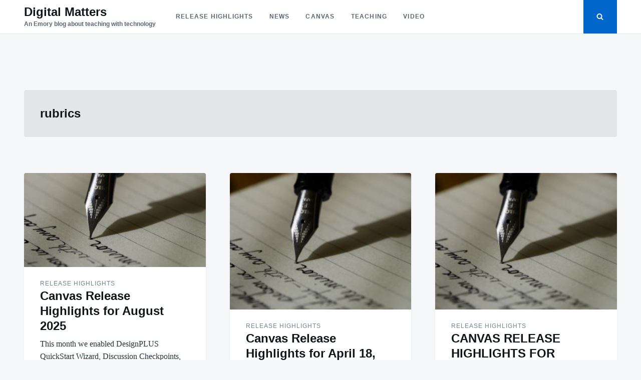

--- FILE ---
content_type: text/html; charset=UTF-8
request_url: https://scholarblogs.emory.edu/digitalmatters/tag/rubrics
body_size: 10543
content:
<!doctype html>
<html class="no-js" lang="en-US">
<head>
	<meta charset="UTF-8">
	<meta name="viewport" content="width=device-width, initial-scale=1">
	<link rel="profile" href="http://gmpg.org/xfn/11">

	<title>rubrics &#8211; Digital Matters</title>
<meta name='robots' content='max-image-preview:large' />
<link rel="alternate" type="application/rss+xml" title="Digital Matters &raquo; Feed" href="https://scholarblogs.emory.edu/digitalmatters/feed" />
<link rel="alternate" type="application/rss+xml" title="Digital Matters &raquo; Comments Feed" href="https://scholarblogs.emory.edu/digitalmatters/comments/feed" />
<link rel="alternate" type="application/rss+xml" title="Digital Matters &raquo; rubrics Tag Feed" href="https://scholarblogs.emory.edu/digitalmatters/tag/rubrics/feed" />
<style id='wp-img-auto-sizes-contain-inline-css' type='text/css'>
img:is([sizes=auto i],[sizes^="auto," i]){contain-intrinsic-size:3000px 1500px}
/*# sourceURL=wp-img-auto-sizes-contain-inline-css */
</style>
<style id='wp-emoji-styles-inline-css' type='text/css'>

	img.wp-smiley, img.emoji {
		display: inline !important;
		border: none !important;
		box-shadow: none !important;
		height: 1em !important;
		width: 1em !important;
		margin: 0 0.07em !important;
		vertical-align: -0.1em !important;
		background: none !important;
		padding: 0 !important;
	}
/*# sourceURL=wp-emoji-styles-inline-css */
</style>
<style id='wp-block-library-inline-css' type='text/css'>
:root{--wp-block-synced-color:#7a00df;--wp-block-synced-color--rgb:122,0,223;--wp-bound-block-color:var(--wp-block-synced-color);--wp-editor-canvas-background:#ddd;--wp-admin-theme-color:#007cba;--wp-admin-theme-color--rgb:0,124,186;--wp-admin-theme-color-darker-10:#006ba1;--wp-admin-theme-color-darker-10--rgb:0,107,160.5;--wp-admin-theme-color-darker-20:#005a87;--wp-admin-theme-color-darker-20--rgb:0,90,135;--wp-admin-border-width-focus:2px}@media (min-resolution:192dpi){:root{--wp-admin-border-width-focus:1.5px}}.wp-element-button{cursor:pointer}:root .has-very-light-gray-background-color{background-color:#eee}:root .has-very-dark-gray-background-color{background-color:#313131}:root .has-very-light-gray-color{color:#eee}:root .has-very-dark-gray-color{color:#313131}:root .has-vivid-green-cyan-to-vivid-cyan-blue-gradient-background{background:linear-gradient(135deg,#00d084,#0693e3)}:root .has-purple-crush-gradient-background{background:linear-gradient(135deg,#34e2e4,#4721fb 50%,#ab1dfe)}:root .has-hazy-dawn-gradient-background{background:linear-gradient(135deg,#faaca8,#dad0ec)}:root .has-subdued-olive-gradient-background{background:linear-gradient(135deg,#fafae1,#67a671)}:root .has-atomic-cream-gradient-background{background:linear-gradient(135deg,#fdd79a,#004a59)}:root .has-nightshade-gradient-background{background:linear-gradient(135deg,#330968,#31cdcf)}:root .has-midnight-gradient-background{background:linear-gradient(135deg,#020381,#2874fc)}:root{--wp--preset--font-size--normal:16px;--wp--preset--font-size--huge:42px}.has-regular-font-size{font-size:1em}.has-larger-font-size{font-size:2.625em}.has-normal-font-size{font-size:var(--wp--preset--font-size--normal)}.has-huge-font-size{font-size:var(--wp--preset--font-size--huge)}.has-text-align-center{text-align:center}.has-text-align-left{text-align:left}.has-text-align-right{text-align:right}.has-fit-text{white-space:nowrap!important}#end-resizable-editor-section{display:none}.aligncenter{clear:both}.items-justified-left{justify-content:flex-start}.items-justified-center{justify-content:center}.items-justified-right{justify-content:flex-end}.items-justified-space-between{justify-content:space-between}.screen-reader-text{border:0;clip-path:inset(50%);height:1px;margin:-1px;overflow:hidden;padding:0;position:absolute;width:1px;word-wrap:normal!important}.screen-reader-text:focus{background-color:#ddd;clip-path:none;color:#444;display:block;font-size:1em;height:auto;left:5px;line-height:normal;padding:15px 23px 14px;text-decoration:none;top:5px;width:auto;z-index:100000}html :where(.has-border-color){border-style:solid}html :where([style*=border-top-color]){border-top-style:solid}html :where([style*=border-right-color]){border-right-style:solid}html :where([style*=border-bottom-color]){border-bottom-style:solid}html :where([style*=border-left-color]){border-left-style:solid}html :where([style*=border-width]){border-style:solid}html :where([style*=border-top-width]){border-top-style:solid}html :where([style*=border-right-width]){border-right-style:solid}html :where([style*=border-bottom-width]){border-bottom-style:solid}html :where([style*=border-left-width]){border-left-style:solid}html :where(img[class*=wp-image-]){height:auto;max-width:100%}:where(figure){margin:0 0 1em}html :where(.is-position-sticky){--wp-admin--admin-bar--position-offset:var(--wp-admin--admin-bar--height,0px)}@media screen and (max-width:600px){html :where(.is-position-sticky){--wp-admin--admin-bar--position-offset:0px}}

/*# sourceURL=wp-block-library-inline-css */
</style><style id='wp-block-categories-inline-css' type='text/css'>
.wp-block-categories{box-sizing:border-box}.wp-block-categories.alignleft{margin-right:2em}.wp-block-categories.alignright{margin-left:2em}.wp-block-categories.wp-block-categories-dropdown.aligncenter{text-align:center}.wp-block-categories .wp-block-categories__label{display:block;width:100%}
/*# sourceURL=https://scholarblogs.emory.edu/digitalmatters/wp-includes/blocks/categories/style.min.css */
</style>
<style id='global-styles-inline-css' type='text/css'>
:root{--wp--preset--aspect-ratio--square: 1;--wp--preset--aspect-ratio--4-3: 4/3;--wp--preset--aspect-ratio--3-4: 3/4;--wp--preset--aspect-ratio--3-2: 3/2;--wp--preset--aspect-ratio--2-3: 2/3;--wp--preset--aspect-ratio--16-9: 16/9;--wp--preset--aspect-ratio--9-16: 9/16;--wp--preset--color--black: #000000;--wp--preset--color--cyan-bluish-gray: #abb8c3;--wp--preset--color--white: #ffffff;--wp--preset--color--pale-pink: #f78da7;--wp--preset--color--vivid-red: #cf2e2e;--wp--preset--color--luminous-vivid-orange: #ff6900;--wp--preset--color--luminous-vivid-amber: #fcb900;--wp--preset--color--light-green-cyan: #7bdcb5;--wp--preset--color--vivid-green-cyan: #00d084;--wp--preset--color--pale-cyan-blue: #8ed1fc;--wp--preset--color--vivid-cyan-blue: #0693e3;--wp--preset--color--vivid-purple: #9b51e0;--wp--preset--gradient--vivid-cyan-blue-to-vivid-purple: linear-gradient(135deg,rgb(6,147,227) 0%,rgb(155,81,224) 100%);--wp--preset--gradient--light-green-cyan-to-vivid-green-cyan: linear-gradient(135deg,rgb(122,220,180) 0%,rgb(0,208,130) 100%);--wp--preset--gradient--luminous-vivid-amber-to-luminous-vivid-orange: linear-gradient(135deg,rgb(252,185,0) 0%,rgb(255,105,0) 100%);--wp--preset--gradient--luminous-vivid-orange-to-vivid-red: linear-gradient(135deg,rgb(255,105,0) 0%,rgb(207,46,46) 100%);--wp--preset--gradient--very-light-gray-to-cyan-bluish-gray: linear-gradient(135deg,rgb(238,238,238) 0%,rgb(169,184,195) 100%);--wp--preset--gradient--cool-to-warm-spectrum: linear-gradient(135deg,rgb(74,234,220) 0%,rgb(151,120,209) 20%,rgb(207,42,186) 40%,rgb(238,44,130) 60%,rgb(251,105,98) 80%,rgb(254,248,76) 100%);--wp--preset--gradient--blush-light-purple: linear-gradient(135deg,rgb(255,206,236) 0%,rgb(152,150,240) 100%);--wp--preset--gradient--blush-bordeaux: linear-gradient(135deg,rgb(254,205,165) 0%,rgb(254,45,45) 50%,rgb(107,0,62) 100%);--wp--preset--gradient--luminous-dusk: linear-gradient(135deg,rgb(255,203,112) 0%,rgb(199,81,192) 50%,rgb(65,88,208) 100%);--wp--preset--gradient--pale-ocean: linear-gradient(135deg,rgb(255,245,203) 0%,rgb(182,227,212) 50%,rgb(51,167,181) 100%);--wp--preset--gradient--electric-grass: linear-gradient(135deg,rgb(202,248,128) 0%,rgb(113,206,126) 100%);--wp--preset--gradient--midnight: linear-gradient(135deg,rgb(2,3,129) 0%,rgb(40,116,252) 100%);--wp--preset--font-size--small: 13px;--wp--preset--font-size--medium: 20px;--wp--preset--font-size--large: 36px;--wp--preset--font-size--x-large: 42px;--wp--preset--spacing--20: 0.44rem;--wp--preset--spacing--30: 0.67rem;--wp--preset--spacing--40: 1rem;--wp--preset--spacing--50: 1.5rem;--wp--preset--spacing--60: 2.25rem;--wp--preset--spacing--70: 3.38rem;--wp--preset--spacing--80: 5.06rem;--wp--preset--shadow--natural: 6px 6px 9px rgba(0, 0, 0, 0.2);--wp--preset--shadow--deep: 12px 12px 50px rgba(0, 0, 0, 0.4);--wp--preset--shadow--sharp: 6px 6px 0px rgba(0, 0, 0, 0.2);--wp--preset--shadow--outlined: 6px 6px 0px -3px rgb(255, 255, 255), 6px 6px rgb(0, 0, 0);--wp--preset--shadow--crisp: 6px 6px 0px rgb(0, 0, 0);}:where(.is-layout-flex){gap: 0.5em;}:where(.is-layout-grid){gap: 0.5em;}body .is-layout-flex{display: flex;}.is-layout-flex{flex-wrap: wrap;align-items: center;}.is-layout-flex > :is(*, div){margin: 0;}body .is-layout-grid{display: grid;}.is-layout-grid > :is(*, div){margin: 0;}:where(.wp-block-columns.is-layout-flex){gap: 2em;}:where(.wp-block-columns.is-layout-grid){gap: 2em;}:where(.wp-block-post-template.is-layout-flex){gap: 1.25em;}:where(.wp-block-post-template.is-layout-grid){gap: 1.25em;}.has-black-color{color: var(--wp--preset--color--black) !important;}.has-cyan-bluish-gray-color{color: var(--wp--preset--color--cyan-bluish-gray) !important;}.has-white-color{color: var(--wp--preset--color--white) !important;}.has-pale-pink-color{color: var(--wp--preset--color--pale-pink) !important;}.has-vivid-red-color{color: var(--wp--preset--color--vivid-red) !important;}.has-luminous-vivid-orange-color{color: var(--wp--preset--color--luminous-vivid-orange) !important;}.has-luminous-vivid-amber-color{color: var(--wp--preset--color--luminous-vivid-amber) !important;}.has-light-green-cyan-color{color: var(--wp--preset--color--light-green-cyan) !important;}.has-vivid-green-cyan-color{color: var(--wp--preset--color--vivid-green-cyan) !important;}.has-pale-cyan-blue-color{color: var(--wp--preset--color--pale-cyan-blue) !important;}.has-vivid-cyan-blue-color{color: var(--wp--preset--color--vivid-cyan-blue) !important;}.has-vivid-purple-color{color: var(--wp--preset--color--vivid-purple) !important;}.has-black-background-color{background-color: var(--wp--preset--color--black) !important;}.has-cyan-bluish-gray-background-color{background-color: var(--wp--preset--color--cyan-bluish-gray) !important;}.has-white-background-color{background-color: var(--wp--preset--color--white) !important;}.has-pale-pink-background-color{background-color: var(--wp--preset--color--pale-pink) !important;}.has-vivid-red-background-color{background-color: var(--wp--preset--color--vivid-red) !important;}.has-luminous-vivid-orange-background-color{background-color: var(--wp--preset--color--luminous-vivid-orange) !important;}.has-luminous-vivid-amber-background-color{background-color: var(--wp--preset--color--luminous-vivid-amber) !important;}.has-light-green-cyan-background-color{background-color: var(--wp--preset--color--light-green-cyan) !important;}.has-vivid-green-cyan-background-color{background-color: var(--wp--preset--color--vivid-green-cyan) !important;}.has-pale-cyan-blue-background-color{background-color: var(--wp--preset--color--pale-cyan-blue) !important;}.has-vivid-cyan-blue-background-color{background-color: var(--wp--preset--color--vivid-cyan-blue) !important;}.has-vivid-purple-background-color{background-color: var(--wp--preset--color--vivid-purple) !important;}.has-black-border-color{border-color: var(--wp--preset--color--black) !important;}.has-cyan-bluish-gray-border-color{border-color: var(--wp--preset--color--cyan-bluish-gray) !important;}.has-white-border-color{border-color: var(--wp--preset--color--white) !important;}.has-pale-pink-border-color{border-color: var(--wp--preset--color--pale-pink) !important;}.has-vivid-red-border-color{border-color: var(--wp--preset--color--vivid-red) !important;}.has-luminous-vivid-orange-border-color{border-color: var(--wp--preset--color--luminous-vivid-orange) !important;}.has-luminous-vivid-amber-border-color{border-color: var(--wp--preset--color--luminous-vivid-amber) !important;}.has-light-green-cyan-border-color{border-color: var(--wp--preset--color--light-green-cyan) !important;}.has-vivid-green-cyan-border-color{border-color: var(--wp--preset--color--vivid-green-cyan) !important;}.has-pale-cyan-blue-border-color{border-color: var(--wp--preset--color--pale-cyan-blue) !important;}.has-vivid-cyan-blue-border-color{border-color: var(--wp--preset--color--vivid-cyan-blue) !important;}.has-vivid-purple-border-color{border-color: var(--wp--preset--color--vivid-purple) !important;}.has-vivid-cyan-blue-to-vivid-purple-gradient-background{background: var(--wp--preset--gradient--vivid-cyan-blue-to-vivid-purple) !important;}.has-light-green-cyan-to-vivid-green-cyan-gradient-background{background: var(--wp--preset--gradient--light-green-cyan-to-vivid-green-cyan) !important;}.has-luminous-vivid-amber-to-luminous-vivid-orange-gradient-background{background: var(--wp--preset--gradient--luminous-vivid-amber-to-luminous-vivid-orange) !important;}.has-luminous-vivid-orange-to-vivid-red-gradient-background{background: var(--wp--preset--gradient--luminous-vivid-orange-to-vivid-red) !important;}.has-very-light-gray-to-cyan-bluish-gray-gradient-background{background: var(--wp--preset--gradient--very-light-gray-to-cyan-bluish-gray) !important;}.has-cool-to-warm-spectrum-gradient-background{background: var(--wp--preset--gradient--cool-to-warm-spectrum) !important;}.has-blush-light-purple-gradient-background{background: var(--wp--preset--gradient--blush-light-purple) !important;}.has-blush-bordeaux-gradient-background{background: var(--wp--preset--gradient--blush-bordeaux) !important;}.has-luminous-dusk-gradient-background{background: var(--wp--preset--gradient--luminous-dusk) !important;}.has-pale-ocean-gradient-background{background: var(--wp--preset--gradient--pale-ocean) !important;}.has-electric-grass-gradient-background{background: var(--wp--preset--gradient--electric-grass) !important;}.has-midnight-gradient-background{background: var(--wp--preset--gradient--midnight) !important;}.has-small-font-size{font-size: var(--wp--preset--font-size--small) !important;}.has-medium-font-size{font-size: var(--wp--preset--font-size--medium) !important;}.has-large-font-size{font-size: var(--wp--preset--font-size--large) !important;}.has-x-large-font-size{font-size: var(--wp--preset--font-size--x-large) !important;}
/*# sourceURL=global-styles-inline-css */
</style>

<style id='classic-theme-styles-inline-css' type='text/css'>
/*! This file is auto-generated */
.wp-block-button__link{color:#fff;background-color:#32373c;border-radius:9999px;box-shadow:none;text-decoration:none;padding:calc(.667em + 2px) calc(1.333em + 2px);font-size:1.125em}.wp-block-file__button{background:#32373c;color:#fff;text-decoration:none}
/*# sourceURL=/wp-includes/css/classic-themes.min.css */
</style>
<link rel='stylesheet' id='cryptx-styles-css' href='https://scholarblogs.emory.edu/digitalmatters/wp-content/plugins/cryptx/css/cryptx.css?ver=4.0.10' type='text/css' media='all' />
<link rel='stylesheet' id='justread-style-css' href='https://scholarblogs.emory.edu/digitalmatters/wp-content/themes/justread/style.css?ver=1.0.0' type='text/css' media='all' />
<script type="text/javascript" src="https://scholarblogs.emory.edu/digitalmatters/wp-includes/js/jquery/jquery.min.js?ver=3.7.1" id="jquery-core-js"></script>
<script type="text/javascript" src="https://scholarblogs.emory.edu/digitalmatters/wp-includes/js/jquery/jquery-migrate.min.js?ver=3.4.1" id="jquery-migrate-js"></script>
<script type="text/javascript" id="cryptx-js-js-extra">
/* <![CDATA[ */
var cryptxConfig = {"iterations":"10000","keyLength":"32","ivLength":"16","saltLength":"16","cipher":"aes-256-gcm"};
//# sourceURL=cryptx-js-js-extra
/* ]]> */
</script>
<script type="text/javascript" src="https://scholarblogs.emory.edu/digitalmatters/wp-content/plugins/cryptx/js/cryptx.min.js?ver=4.0.10" id="cryptx-js-js"></script>
<link rel="https://api.w.org/" href="https://scholarblogs.emory.edu/digitalmatters/wp-json/" /><link rel="alternate" title="JSON" type="application/json" href="https://scholarblogs.emory.edu/digitalmatters/wp-json/wp/v2/tags/96" /><link rel="EditURI" type="application/rsd+xml" title="RSD" href="https://scholarblogs.emory.edu/digitalmatters/xmlrpc.php?rsd" />
<meta name="generator" content="WordPress 6.9" />
</head>

<body class="archive tag tag-rubrics tag-96 wp-theme-justread hfeed">
<div id="page" class="site">
	<a class="skip-link screen-reader-text" href="#content">Skip to content</a>

	<div class="form-wrapper" id="form-wrapper">
		<button
			class="search-close" id="search-close"
					>&times;</button>
		<form role="search" method="get" class="search-form" action="https://scholarblogs.emory.edu/digitalmatters/">
	<label>
		<span class="screen-reader-text">Search for:</span>
		<input class="search-field" placeholder="Search &hellip;" value="" name="s" type="search">
	</label>
</form>
	</div>

	<header id="masthead" class="site-header">
		<div class="navbar">
			<div class="site-branding">
									<p class="site-title"><a href="https://scholarblogs.emory.edu/digitalmatters/" rel="home">Digital Matters</a></p>
										<p class="site-description">An Emory blog about teaching with technology</p>
							</div><!-- .site-branding -->

			<nav id="site-navigation" class="main-navigation">
				<ul id="primary-menu" class="menu"><li id="menu-item-3452" class="menu-item menu-item-type-taxonomy menu-item-object-category menu-item-3452"><a href="https://scholarblogs.emory.edu/digitalmatters/category/release-highlights">Release Highlights</a></li>
<li id="menu-item-3426" class="menu-item menu-item-type-taxonomy menu-item-object-category menu-item-3426"><a href="https://scholarblogs.emory.edu/digitalmatters/category/news">News</a></li>
<li id="menu-item-3425" class="menu-item menu-item-type-taxonomy menu-item-object-category menu-item-3425"><a href="https://scholarblogs.emory.edu/digitalmatters/category/canvas">Canvas</a></li>
<li id="menu-item-3427" class="menu-item menu-item-type-taxonomy menu-item-object-category menu-item-3427"><a href="https://scholarblogs.emory.edu/digitalmatters/category/teaching">Teaching</a></li>
<li id="menu-item-3428" class="menu-item menu-item-type-taxonomy menu-item-object-category menu-item-3428"><a href="https://scholarblogs.emory.edu/digitalmatters/category/video">Video</a></li>
</ul>			</nav><!-- #site-navigation -->
		</div>
		<div class="social-icons">
						<button
				class="search-toggle" aria-controls="form-wrapper" aria-expanded="false"
							><svg class="icon icon-search" aria-hidden="true" role="img"> <use href="#icon-search" xlink:href="#icon-search"></use> </svg></button>
			<button id="site-navigation-open" class="menu-toggle" aria-controls="primary-menu" aria-expanded="false">Menu</button>
		</div>
	</header><!-- #masthead -->

	<div id="content" class="site-content">

	<div id="primary" class="content-area">
		<header class="page-header">
			<h1 class="page-title">rubrics</h1>		</header><!-- .page-header -->

		<main id="main" class="site-main grid grid--3">

			
<article id="post-3317" class="post-3317 post type-post status-publish format-standard has-post-thumbnail hentry category-release-highlights tag-design-tools tag-discussions tag-groups tag-rubrics tag-speedgrader">
	<div class="card">
							<a class="card__media" href="https://scholarblogs.emory.edu/digitalmatters/2025/08/12/canvas-release-highlights-for-august-2025" title="Canvas Release Highlights for August 2025">
				<img width="363" height="188" src="https://scholarblogs.emory.edu/digitalmatters/files/2022/04/aaron-burden-y02jEX_B0O0-unsplash_1198x620-363x188.jpg" class="attachment-post-thumbnail size-post-thumbnail wp-post-image" alt="" decoding="async" fetchpriority="high" srcset="https://scholarblogs.emory.edu/digitalmatters/files/2022/04/aaron-burden-y02jEX_B0O0-unsplash_1198x620-363x188.jpg 363w, https://scholarblogs.emory.edu/digitalmatters/files/2022/04/aaron-burden-y02jEX_B0O0-unsplash_1198x620-768x397.jpg 768w, https://scholarblogs.emory.edu/digitalmatters/files/2022/04/aaron-burden-y02jEX_B0O0-unsplash_1198x620-444x230.jpg 444w, https://scholarblogs.emory.edu/digitalmatters/files/2022/04/aaron-burden-y02jEX_B0O0-unsplash_1198x620.jpg 1198w" sizes="(max-width: 363px) 100vw, 363px" />			</a>
				<div class="card__body">
			<header class="entry-header">
														<a class="cat-links card__subtitle" href="https://scholarblogs.emory.edu/digitalmatters/category/release-highlights">Release Highlights</a>
								<h2 class="entry-title card__title"><a href="https://scholarblogs.emory.edu/digitalmatters/2025/08/12/canvas-release-highlights-for-august-2025" rel="bookmark">Canvas Release Highlights for August 2025</a></h2>			</header><!-- .entry-header -->

			<div class="entry-content card__content">
				<p>This month we enabled DesignPLUS QuickStart Wizard, Discussion Checkpoints, and Preserve Group Sets for all courses. Enhanced Rubrics &amp; updated SpeedGrader feature options are available but disabled by default.</p>
			</div><!-- .entry-content -->

			<footer class="card__footer">
				<span class="byline"> <img alt='' src='https://secure.gravatar.com/avatar/67f336dcfe0c536fdeafc28632402bd5a617f3b085f2a1cf46484989b0c32797?s=24&#038;d=mm&#038;r=g' srcset='https://secure.gravatar.com/avatar/67f336dcfe0c536fdeafc28632402bd5a617f3b085f2a1cf46484989b0c32797?s=48&#038;d=mm&#038;r=g 2x' class='avatar avatar-24 photo' height='24' width='24' decoding='async'/> <span class="author vcard"><a class="url fn n" href="https://scholarblogs.emory.edu/digitalmatters/author/stimme">Samuel Timme</a></span></span><span class="posted-on"><a href="https://scholarblogs.emory.edu/digitalmatters/2025/08/12/canvas-release-highlights-for-august-2025" rel="bookmark"><time class="entry-date published" datetime="2025-08-12T17:41:54-04:00">August 12, 2025</time><time class="updated" datetime="2025-08-12T17:41:55-04:00">August 12, 2025</time></a></span>			</footer><!-- .entry-footer -->
		</div>
	</div>
</article><!-- #post-3317 -->

<article id="post-2080" class="post-2080 post type-post status-publish format-standard has-post-thumbnail hentry category-release-highlights tag-new-quizzes tag-notifications tag-rubrics tag-speedgrader">
	<div class="card">
							<a class="card__media" href="https://scholarblogs.emory.edu/digitalmatters/2020/04/10/canvas-release-highlights-for-april-18-2020" title="Canvas Release Highlights for April 18, 2020">
				<img width="250" height="188" src="https://scholarblogs.emory.edu/digitalmatters/files/2018/04/aaron-burden-64849-unsplash.jpg" class="attachment-post-thumbnail size-post-thumbnail wp-post-image" alt="Pen writing on ruled paper" decoding="async" srcset="https://scholarblogs.emory.edu/digitalmatters/files/2018/04/aaron-burden-64849-unsplash.jpg 1200w, https://scholarblogs.emory.edu/digitalmatters/files/2018/04/aaron-burden-64849-unsplash-300x225.jpg 300w, https://scholarblogs.emory.edu/digitalmatters/files/2018/04/aaron-burden-64849-unsplash-768x577.jpg 768w, https://scholarblogs.emory.edu/digitalmatters/files/2018/04/aaron-burden-64849-unsplash-1024x769.jpg 1024w, https://scholarblogs.emory.edu/digitalmatters/files/2018/04/aaron-burden-64849-unsplash-1140x856.jpg 1140w, https://scholarblogs.emory.edu/digitalmatters/files/2018/04/aaron-burden-64849-unsplash-750x563.jpg 750w, https://scholarblogs.emory.edu/digitalmatters/files/2018/04/aaron-burden-64849-unsplash-368x276.jpg 368w, https://scholarblogs.emory.edu/digitalmatters/files/2018/04/aaron-burden-64849-unsplash-270x203.jpg 270w" sizes="(max-width: 250px) 100vw, 250px" />			</a>
				<div class="card__body">
			<header class="entry-header">
														<a class="cat-links card__subtitle" href="https://scholarblogs.emory.edu/digitalmatters/category/release-highlights">Release Highlights</a>
								<h2 class="entry-title card__title"><a href="https://scholarblogs.emory.edu/digitalmatters/2020/04/10/canvas-release-highlights-for-april-18-2020" rel="bookmark">Canvas Release Highlights for April 18, 2020</a></h2>			</header><!-- .entry-header -->

			<div class="entry-content card__content">
				<p>Students and teachers can mute notifications course by course. Teachers see new links to SpeedGrader and Rubrics. New Quizzes allows partial credit on multiple answer questions.</p>
			</div><!-- .entry-content -->

			<footer class="card__footer">
				<span class="byline"> <img alt='' src='https://secure.gravatar.com/avatar/67f336dcfe0c536fdeafc28632402bd5a617f3b085f2a1cf46484989b0c32797?s=24&#038;d=mm&#038;r=g' srcset='https://secure.gravatar.com/avatar/67f336dcfe0c536fdeafc28632402bd5a617f3b085f2a1cf46484989b0c32797?s=48&#038;d=mm&#038;r=g 2x' class='avatar avatar-24 photo' height='24' width='24' loading='lazy' decoding='async'/> <span class="author vcard"><a class="url fn n" href="https://scholarblogs.emory.edu/digitalmatters/author/stimme">Samuel Timme</a></span></span><span class="posted-on"><a href="https://scholarblogs.emory.edu/digitalmatters/2020/04/10/canvas-release-highlights-for-april-18-2020" rel="bookmark"><time class="entry-date published" datetime="2020-04-10T11:00:00-04:00">April 10, 2020</time><time class="updated" datetime="2025-11-14T14:06:07-05:00">November 14, 2025</time></a></span>			</footer><!-- .entry-footer -->
		</div>
	</div>
</article><!-- #post-2080 -->

<article id="post-1178" class="post-1178 post type-post status-publish format-standard has-post-thumbnail hentry category-release-highlights tag-canvas-commons tag-moderated-grading tag-rubrics tag-speedgrader">
	<div class="card">
							<a class="card__media" href="https://scholarblogs.emory.edu/digitalmatters/2019/01/22/canvas-release-highlights-for-january-5-and-26-2019" title="CANVAS RELEASE HIGHLIGHTS FOR JANUARY 5 AND 26, 2019">
				<img width="250" height="188" src="https://scholarblogs.emory.edu/digitalmatters/files/2018/04/aaron-burden-64849-unsplash.jpg" class="attachment-post-thumbnail size-post-thumbnail wp-post-image" alt="Pen writing on ruled paper" decoding="async" loading="lazy" srcset="https://scholarblogs.emory.edu/digitalmatters/files/2018/04/aaron-burden-64849-unsplash.jpg 1200w, https://scholarblogs.emory.edu/digitalmatters/files/2018/04/aaron-burden-64849-unsplash-300x225.jpg 300w, https://scholarblogs.emory.edu/digitalmatters/files/2018/04/aaron-burden-64849-unsplash-768x577.jpg 768w, https://scholarblogs.emory.edu/digitalmatters/files/2018/04/aaron-burden-64849-unsplash-1024x769.jpg 1024w, https://scholarblogs.emory.edu/digitalmatters/files/2018/04/aaron-burden-64849-unsplash-1140x856.jpg 1140w, https://scholarblogs.emory.edu/digitalmatters/files/2018/04/aaron-burden-64849-unsplash-750x563.jpg 750w, https://scholarblogs.emory.edu/digitalmatters/files/2018/04/aaron-burden-64849-unsplash-368x276.jpg 368w, https://scholarblogs.emory.edu/digitalmatters/files/2018/04/aaron-burden-64849-unsplash-270x203.jpg 270w" sizes="auto, (max-width: 250px) 100vw, 250px" />			</a>
				<div class="card__body">
			<header class="entry-header">
														<a class="cat-links card__subtitle" href="https://scholarblogs.emory.edu/digitalmatters/category/release-highlights">Release Highlights</a>
								<h2 class="entry-title card__title"><a href="https://scholarblogs.emory.edu/digitalmatters/2019/01/22/canvas-release-highlights-for-january-5-and-26-2019" rel="bookmark">CANVAS RELEASE HIGHLIGHTS FOR JANUARY 5 AND 26, 2019</a></h2>			</header><!-- .entry-header -->

			<div class="entry-content card__content">
				<p>This release contains upgrades: teachers can preview Commons materials, enter custom rubric comments, and edit moderated grading assignments more easily. Canvas releases arrive every third Saturday.</p>
			</div><!-- .entry-content -->

			<footer class="card__footer">
				<span class="byline"> <img alt='' src='https://secure.gravatar.com/avatar/67f336dcfe0c536fdeafc28632402bd5a617f3b085f2a1cf46484989b0c32797?s=24&#038;d=mm&#038;r=g' srcset='https://secure.gravatar.com/avatar/67f336dcfe0c536fdeafc28632402bd5a617f3b085f2a1cf46484989b0c32797?s=48&#038;d=mm&#038;r=g 2x' class='avatar avatar-24 photo' height='24' width='24' loading='lazy' decoding='async'/> <span class="author vcard"><a class="url fn n" href="https://scholarblogs.emory.edu/digitalmatters/author/stimme">Samuel Timme</a></span></span><span class="posted-on"><a href="https://scholarblogs.emory.edu/digitalmatters/2019/01/22/canvas-release-highlights-for-january-5-and-26-2019" rel="bookmark"><time class="entry-date published" datetime="2019-01-22T14:00:17-05:00">January 22, 2019</time><time class="updated" datetime="2025-11-14T14:06:08-05:00">November 14, 2025</time></a></span>			</footer><!-- .entry-footer -->
		</div>
	</div>
</article><!-- #post-1178 -->

		</main><!-- #main -->

		
	</div><!-- #primary -->


	</div><!-- #content -->

	<footer id="colophon" class="site-footer">
					<div class="footer-widgets grid grid--4">
				<section id="block-9" class="widget widget_block widget_categories"><div class="wp-block-categories-dropdown wp-block-categories"><label class="wp-block-categories__label" for="wp-block-categories-1">Categories</label><select  name='category_name' id='wp-block-categories-1' class='postform'>
	<option value='-1'>Select Category</option>
	<option class="level-0" value="canvas">Canvas&nbsp;&nbsp;(53)</option>
	<option class="level-1" value="canvas-hacks">&nbsp;&nbsp;&nbsp;Canvas Hacks&nbsp;&nbsp;(9)</option>
	<option class="level-1" value="canvas-studio">&nbsp;&nbsp;&nbsp;Canvas Studio&nbsp;&nbsp;(7)</option>
	<option class="level-1" value="course-examples">&nbsp;&nbsp;&nbsp;Course Examples&nbsp;&nbsp;(5)</option>
	<option class="level-1" value="integrated-tools">&nbsp;&nbsp;&nbsp;Integrated Tools&nbsp;&nbsp;(7)</option>
	<option class="level-1" value="new-features">&nbsp;&nbsp;&nbsp;New Features&nbsp;&nbsp;(9)</option>
	<option class="level-0" value="news">News&nbsp;&nbsp;(16)</option>
	<option class="level-1" value="events">&nbsp;&nbsp;&nbsp;Events&nbsp;&nbsp;(4)</option>
	<option class="level-1" value="training-opportunities">&nbsp;&nbsp;&nbsp;Training Opportunities&nbsp;&nbsp;(8)</option>
	<option class="level-0" value="release-highlights">Release Highlights&nbsp;&nbsp;(98)</option>
	<option class="level-0" value="teaching">Teaching&nbsp;&nbsp;(51)</option>
	<option class="level-1" value="accessibility">&nbsp;&nbsp;&nbsp;Accessibility&nbsp;&nbsp;(5)</option>
	<option class="level-1" value="active-classroom">&nbsp;&nbsp;&nbsp;Active Classroom&nbsp;&nbsp;(6)</option>
	<option class="level-1" value="blended-learning">&nbsp;&nbsp;&nbsp;Blended Learning&nbsp;&nbsp;(3)</option>
	<option class="level-1" value="case-studies">&nbsp;&nbsp;&nbsp;Case Studies&nbsp;&nbsp;(4)</option>
	<option class="level-1" value="classroom-management">&nbsp;&nbsp;&nbsp;Classroom Management&nbsp;&nbsp;(2)</option>
	<option class="level-1" value="featured-faculty">&nbsp;&nbsp;&nbsp;Featured Faculty&nbsp;&nbsp;(7)</option>
	<option class="level-1" value="flipping-the-classroom">&nbsp;&nbsp;&nbsp;Flipping the Classroom&nbsp;&nbsp;(7)</option>
	<option class="level-1" value="how-to">&nbsp;&nbsp;&nbsp;How-To&nbsp;&nbsp;(17)</option>
	<option class="level-1" value="instructional-design">&nbsp;&nbsp;&nbsp;Instructional Design&nbsp;&nbsp;(16)</option>
	<option class="level-1" value="online-courses">&nbsp;&nbsp;&nbsp;Online Courses&nbsp;&nbsp;(8)</option>
	<option class="level-1" value="remote-teaching">&nbsp;&nbsp;&nbsp;Remote Teaching&nbsp;&nbsp;(6)</option>
	<option class="level-1" value="teaching-with-canvas">&nbsp;&nbsp;&nbsp;Teaching with Canvas&nbsp;&nbsp;(7)</option>
	<option class="level-1" value="tutorials">&nbsp;&nbsp;&nbsp;Tutorials&nbsp;&nbsp;(5)</option>
	<option class="level-0" value="video">Video&nbsp;&nbsp;(15)</option>
	<option class="level-1" value="adding-video-content">&nbsp;&nbsp;&nbsp;Adding Video Content&nbsp;&nbsp;(7)</option>
	<option class="level-1" value="video-production">&nbsp;&nbsp;&nbsp;Video Production&nbsp;&nbsp;(4)</option>
	<option class="level-1" value="zoom">&nbsp;&nbsp;&nbsp;Zoom&nbsp;&nbsp;(4)</option>
</select><script type="text/javascript">
/* <![CDATA[ */
( ( [ dropdownId, homeUrl ] ) => {
		const dropdown = document.getElementById( dropdownId );
		function onSelectChange() {
			setTimeout( () => {
				if ( 'escape' === dropdown.dataset.lastkey ) {
					return;
				}
				if ( dropdown.value && dropdown instanceof HTMLSelectElement ) {
					const url = new URL( homeUrl );
					url.searchParams.set( dropdown.name, dropdown.value );
					location.href = url.href;
				}
			}, 250 );
		}
		function onKeyUp( event ) {
			if ( 'Escape' === event.key ) {
				dropdown.dataset.lastkey = 'escape';
			} else {
				delete dropdown.dataset.lastkey;
			}
		}
		function onClick() {
			delete dropdown.dataset.lastkey;
		}
		dropdown.addEventListener( 'keyup', onKeyUp );
		dropdown.addEventListener( 'click', onClick );
		dropdown.addEventListener( 'change', onSelectChange );
	} )( ["wp-block-categories-1","https://scholarblogs.emory.edu/digitalmatters"] );
//# sourceURL=build_dropdown_script_block_core_categories
/* ]]> */
</script>

</div></section><section id="block-8" class="widget widget_block widget_categories"><div class="wp-block-categories-dropdown wp-block-categories"><label class="wp-block-categories__label" for="wp-block-categories-2">Tags</label><select  name='tag' id='wp-block-categories-2' class='postform'>
	<option value='-1'>Select Tag</option>
	<option class="level-0" value="accessibility">accessibility&nbsp;&nbsp;(8)</option>
	<option class="level-0" value="ai">ai&nbsp;&nbsp;(2)</option>
	<option class="level-0" value="alternative-assignments">alternative assignments&nbsp;&nbsp;(1)</option>
	<option class="level-0" value="analytics">analytics&nbsp;&nbsp;(6)</option>
	<option class="level-0" value="annotation">annotation&nbsp;&nbsp;(1)</option>
	<option class="level-0" value="announcements">announcements&nbsp;&nbsp;(3)</option>
	<option class="level-0" value="anonymous-annotation">anonymous annotation&nbsp;&nbsp;(1)</option>
	<option class="level-0" value="anonymous-grading">anonymous grading&nbsp;&nbsp;(2)</option>
	<option class="level-0" value="assignments">assignments&nbsp;&nbsp;(11)</option>
	<option class="level-0" value="calendar">calendar&nbsp;&nbsp;(3)</option>
	<option class="level-0" value="canvas-commons">canvas commons&nbsp;&nbsp;(5)</option>
	<option class="level-0" value="canvas-data">canvas data&nbsp;&nbsp;(3)</option>
	<option class="level-0" value="canvas-studio">canvas studio&nbsp;&nbsp;(18)</option>
	<option class="level-0" value="cidilabs">cidilabs&nbsp;&nbsp;(4)</option>
	<option class="level-0" value="commencement">commencement&nbsp;&nbsp;(1)</option>
	<option class="level-0" value="community-events">community events&nbsp;&nbsp;(3)</option>
	<option class="level-0" value="conferences">conferences&nbsp;&nbsp;(2)</option>
	<option class="level-0" value="conversations">conversations&nbsp;&nbsp;(3)</option>
	<option class="level-0" value="course-design">course design&nbsp;&nbsp;(11)</option>
	<option class="level-0" value="course-settings">course settings&nbsp;&nbsp;(2)</option>
	<option class="level-0" value="dashboard">dashboard&nbsp;&nbsp;(3)</option>
	<option class="level-0" value="design-tools">design tools&nbsp;&nbsp;(3)</option>
	<option class="level-0" value="digital-literacy">digital literacy&nbsp;&nbsp;(2)</option>
	<option class="level-0" value="discussions">discussions&nbsp;&nbsp;(10)</option>
	<option class="level-0" value="diversity">diversity&nbsp;&nbsp;(1)</option>
	<option class="level-0" value="due-dates">due dates&nbsp;&nbsp;(5)</option>
	<option class="level-0" value="engagement">engagement&nbsp;&nbsp;(7)</option>
	<option class="level-0" value="files">files&nbsp;&nbsp;(7)</option>
	<option class="level-0" value="chrome">google chrome&nbsp;&nbsp;(1)</option>
	<option class="level-0" value="grade-posting-policies">grade posting policies&nbsp;&nbsp;(2)</option>
	<option class="level-0" value="grade-schemes">grade schemes&nbsp;&nbsp;(1)</option>
	<option class="level-0" value="gradebook">gradebook&nbsp;&nbsp;(22)</option>
	<option class="level-0" value="graphic-design">graphic design&nbsp;&nbsp;(1)</option>
	<option class="level-0" value="groups">groups&nbsp;&nbsp;(3)</option>
	<option class="level-0" value="homepage">homepage&nbsp;&nbsp;(4)</option>
	<option class="level-0" value="how-to">how to&nbsp;&nbsp;(4)</option>
	<option class="level-0" value="hypothesis">hypothesis&nbsp;&nbsp;(1)</option>
	<option class="level-0" value="inbox">inbox&nbsp;&nbsp;(4)</option>
	<option class="level-0" value="information-literacy">information literacy&nbsp;&nbsp;(2)</option>
	<option class="level-0" value="instructional-design">instructional design&nbsp;&nbsp;(5)</option>
	<option class="level-0" value="interactive-tools">interactive tools&nbsp;&nbsp;(5)</option>
	<option class="level-0" value="interview-with-faculty">interview with faculty&nbsp;&nbsp;(8)</option>
	<option class="level-0" value="list-view">list view&nbsp;&nbsp;(3)</option>
	<option class="level-0" value="media-literacy">media literacy&nbsp;&nbsp;(1)</option>
	<option class="level-0" value="mobile-apps">mobile apps&nbsp;&nbsp;(1)</option>
	<option class="level-0" value="moderated-grading">moderated grading&nbsp;&nbsp;(1)</option>
	<option class="level-0" value="modules">modules&nbsp;&nbsp;(9)</option>
	<option class="level-0" value="namecoach">namecoach&nbsp;&nbsp;(2)</option>
	<option class="level-0" value="navigation">navigation&nbsp;&nbsp;(2)</option>
	<option class="level-0" value="new-features">new features&nbsp;&nbsp;(7)</option>
	<option class="level-0" value="new-quizzes">new quizzes&nbsp;&nbsp;(40)</option>
	<option class="level-0" value="notifications">notifications&nbsp;&nbsp;(6)</option>
	<option class="level-0" value="online-learning">online learning&nbsp;&nbsp;(2)</option>
	<option class="level-0" value="online-publishing">online publishing&nbsp;&nbsp;(1)</option>
	<option class="level-0" value="online-teaching">online teaching&nbsp;&nbsp;(3)</option>
	<option class="level-0" value="padlet">padlet&nbsp;&nbsp;(1)</option>
	<option class="level-0" value="podcasts">podcasts&nbsp;&nbsp;(1)</option>
	<option class="level-0" value="powerpoint">powerpoint&nbsp;&nbsp;(1)</option>
	<option class="level-0" value="professional-development">professional development&nbsp;&nbsp;(1)</option>
	<option class="level-0" value="public-writing">public writing&nbsp;&nbsp;(1)</option>
	<option class="level-0" value="quizzes">quizzes&nbsp;&nbsp;(3)</option>
	<option class="level-0" value="remote-teaching">remote teaching&nbsp;&nbsp;(3)</option>
	<option class="level-0" value="rich-content-editor">rich content editor&nbsp;&nbsp;(25)</option>
	<option class="level-0" value="rubrics">rubrics&nbsp;&nbsp;(3)</option>
	<option class="level-0" value="scheduler">scheduler&nbsp;&nbsp;(1)</option>
	<option class="level-0" value="search">search&nbsp;&nbsp;(2)</option>
	<option class="level-0" value="social-media">social media&nbsp;&nbsp;(1)</option>
	<option class="level-0" value="speedgrader">speedgrader&nbsp;&nbsp;(19)</option>
	<option class="level-0" value="student-cards">student cards&nbsp;&nbsp;(1)</option>
	<option class="level-0" value="student-view">student view&nbsp;&nbsp;(2)</option>
	<option class="level-0" value="summaries">summaries&nbsp;&nbsp;(1)</option>
	<option class="level-0" value="surveys">surveys&nbsp;&nbsp;(2)</option>
	<option class="level-0" value="syllabus">syllabus&nbsp;&nbsp;(3)</option>
	<option class="level-0" value="teaching-strategies">teaching strategies&nbsp;&nbsp;(2)</option>
	<option class="level-0" value="teaching-with-canvas">teaching with canvas&nbsp;&nbsp;(3)</option>
	<option class="level-0" value="translations">translations&nbsp;&nbsp;(1)</option>
	<option class="level-0" value="turnitin">turnitin&nbsp;&nbsp;(2)</option>
	<option class="level-0" value="twitter">twitter&nbsp;&nbsp;(1)</option>
	<option class="level-0" value="universal-design-for-learning">universal design for learning&nbsp;&nbsp;(4)</option>
	<option class="level-0" value="vimeo">vimeo&nbsp;&nbsp;(1)</option>
	<option class="level-0" value="voicethread">voicethread&nbsp;&nbsp;(1)</option>
	<option class="level-0" value="wiki-pages">wiki pages&nbsp;&nbsp;(5)</option>
	<option class="level-0" value="wikipedia">wikipedia&nbsp;&nbsp;(2)</option>
	<option class="level-0" value="wikis">wikis&nbsp;&nbsp;(1)</option>
	<option class="level-0" value="zoom">zoom&nbsp;&nbsp;(2)</option>
</select><script type="text/javascript">
/* <![CDATA[ */
( ( [ dropdownId, homeUrl ] ) => {
		const dropdown = document.getElementById( dropdownId );
		function onSelectChange() {
			setTimeout( () => {
				if ( 'escape' === dropdown.dataset.lastkey ) {
					return;
				}
				if ( dropdown.value && dropdown instanceof HTMLSelectElement ) {
					const url = new URL( homeUrl );
					url.searchParams.set( dropdown.name, dropdown.value );
					location.href = url.href;
				}
			}, 250 );
		}
		function onKeyUp( event ) {
			if ( 'Escape' === event.key ) {
				dropdown.dataset.lastkey = 'escape';
			} else {
				delete dropdown.dataset.lastkey;
			}
		}
		function onClick() {
			delete dropdown.dataset.lastkey;
		}
		dropdown.addEventListener( 'keyup', onKeyUp );
		dropdown.addEventListener( 'click', onClick );
		dropdown.addEventListener( 'change', onSelectChange );
	} )( ["wp-block-categories-2","https://scholarblogs.emory.edu/digitalmatters"] );
//# sourceURL=build_dropdown_script_block_core_categories
/* ]]> */
</script>

</div></section><section id="nav_menu-6" class="widget widget_nav_menu"><h4 class="widget-title">Links</h4><div class="menu-links-container"><ul id="menu-links" class="menu"><li id="menu-item-3405" class="menu-item menu-item-type-post_type menu-item-object-page menu-item-3405"><a href="https://scholarblogs.emory.edu/digitalmatters/about">About Digital Matters</a></li>
<li id="menu-item-3402" class="menu-item menu-item-type-custom menu-item-object-custom menu-item-3402"><a href="https://canvas-support.emory.edu">Canvas Support</a></li>
<li id="menu-item-3403" class="menu-item menu-item-type-custom menu-item-object-custom menu-item-3403"><a href="https://ats.emory.edu/tlt/">Teaching &amp; Learning Technologies</a></li>
<li id="menu-item-3404" class="menu-item menu-item-type-custom menu-item-object-custom menu-item-3404"><a href="https://it.emory.edu/">Emory University OIT</a></li>
</ul></div></section><section id="meta-3" class="widget widget_meta"><h4 class="widget-title">Meta</h4>
		<ul>
						<li><a href="https://scholarblogs.emory.edu/digitalmatters/wp-login.php?action=shibboleth&#038;idp=preset">Log in</a></li>
			<li><a href="https://scholarblogs.emory.edu/digitalmatters/feed">Entries feed</a></li>
			<li><a href="https://scholarblogs.emory.edu/digitalmatters/comments/feed">Comments feed</a></li>

			<li><a href="https://wordpress.org/">WordPress.org</a></li>
		</ul>

		</section>			</div>
		
		<div class="site-info">
			<a href="https://wordpress.org/">
				Proudly powered by WordPress			</a>
			<span class="sep"> | </span>
			Theme: Justread by <a href="https://gretathemes.com">GretaThemes</a>.		</div><!-- .site-info -->
	</footer><!-- #colophon -->
</div><!-- #page -->

<script type="speculationrules">
{"prefetch":[{"source":"document","where":{"and":[{"href_matches":"/digitalmatters/*"},{"not":{"href_matches":["/digitalmatters/wp-*.php","/digitalmatters/wp-admin/*","/digitalmatters/files/*","/digitalmatters/wp-content/*","/digitalmatters/wp-content/plugins/*","/digitalmatters/wp-content/themes/justread/*","/digitalmatters/*\\?(.+)"]}},{"not":{"selector_matches":"a[rel~=\"nofollow\"]"}},{"not":{"selector_matches":".no-prefetch, .no-prefetch a"}}]},"eagerness":"conservative"}]}
</script>
<script type="text/javascript" id="wppool-turnstile-cb-js-extra">
/* <![CDATA[ */
var WP_TURNSTILE_OBJ = {"CF_SITE_KEY":""};
//# sourceURL=wppool-turnstile-cb-js-extra
/* ]]> */
</script>
<script type="text/javascript" src="https://scholarblogs.emory.edu/digitalmatters/wp-content/plugins/wppool-turnstile-captcha-spam-filter/assets/js/wppool-turnstile-cb.js?ver=2.3.11" id="wppool-turnstile-cb-js"></script>
<script type="text/javascript" src="https://scholarblogs.emory.edu/digitalmatters/wp-content/themes/justread/js/navigation.js?ver=1.0.0" id="justread-navigation-js"></script>
<script type="text/javascript" src="https://scholarblogs.emory.edu/digitalmatters/wp-content/themes/justread/js/skip-link-focus-fix.js?ver=1.0.0" id="justread-skip-link-focus-fix-js"></script>
<script type="text/javascript" src="https://scholarblogs.emory.edu/digitalmatters/wp-content/themes/justread/js/script.js?ver=1.0.0" id="justread-js"></script>
<script id="wp-emoji-settings" type="application/json">
{"baseUrl":"https://s.w.org/images/core/emoji/17.0.2/72x72/","ext":".png","svgUrl":"https://s.w.org/images/core/emoji/17.0.2/svg/","svgExt":".svg","source":{"concatemoji":"https://scholarblogs.emory.edu/digitalmatters/wp-includes/js/wp-emoji-release.min.js?ver=6.9"}}
</script>
<script type="module">
/* <![CDATA[ */
/*! This file is auto-generated */
const a=JSON.parse(document.getElementById("wp-emoji-settings").textContent),o=(window._wpemojiSettings=a,"wpEmojiSettingsSupports"),s=["flag","emoji"];function i(e){try{var t={supportTests:e,timestamp:(new Date).valueOf()};sessionStorage.setItem(o,JSON.stringify(t))}catch(e){}}function c(e,t,n){e.clearRect(0,0,e.canvas.width,e.canvas.height),e.fillText(t,0,0);t=new Uint32Array(e.getImageData(0,0,e.canvas.width,e.canvas.height).data);e.clearRect(0,0,e.canvas.width,e.canvas.height),e.fillText(n,0,0);const a=new Uint32Array(e.getImageData(0,0,e.canvas.width,e.canvas.height).data);return t.every((e,t)=>e===a[t])}function p(e,t){e.clearRect(0,0,e.canvas.width,e.canvas.height),e.fillText(t,0,0);var n=e.getImageData(16,16,1,1);for(let e=0;e<n.data.length;e++)if(0!==n.data[e])return!1;return!0}function u(e,t,n,a){switch(t){case"flag":return n(e,"\ud83c\udff3\ufe0f\u200d\u26a7\ufe0f","\ud83c\udff3\ufe0f\u200b\u26a7\ufe0f")?!1:!n(e,"\ud83c\udde8\ud83c\uddf6","\ud83c\udde8\u200b\ud83c\uddf6")&&!n(e,"\ud83c\udff4\udb40\udc67\udb40\udc62\udb40\udc65\udb40\udc6e\udb40\udc67\udb40\udc7f","\ud83c\udff4\u200b\udb40\udc67\u200b\udb40\udc62\u200b\udb40\udc65\u200b\udb40\udc6e\u200b\udb40\udc67\u200b\udb40\udc7f");case"emoji":return!a(e,"\ud83e\u1fac8")}return!1}function f(e,t,n,a){let r;const o=(r="undefined"!=typeof WorkerGlobalScope&&self instanceof WorkerGlobalScope?new OffscreenCanvas(300,150):document.createElement("canvas")).getContext("2d",{willReadFrequently:!0}),s=(o.textBaseline="top",o.font="600 32px Arial",{});return e.forEach(e=>{s[e]=t(o,e,n,a)}),s}function r(e){var t=document.createElement("script");t.src=e,t.defer=!0,document.head.appendChild(t)}a.supports={everything:!0,everythingExceptFlag:!0},new Promise(t=>{let n=function(){try{var e=JSON.parse(sessionStorage.getItem(o));if("object"==typeof e&&"number"==typeof e.timestamp&&(new Date).valueOf()<e.timestamp+604800&&"object"==typeof e.supportTests)return e.supportTests}catch(e){}return null}();if(!n){if("undefined"!=typeof Worker&&"undefined"!=typeof OffscreenCanvas&&"undefined"!=typeof URL&&URL.createObjectURL&&"undefined"!=typeof Blob)try{var e="postMessage("+f.toString()+"("+[JSON.stringify(s),u.toString(),c.toString(),p.toString()].join(",")+"));",a=new Blob([e],{type:"text/javascript"});const r=new Worker(URL.createObjectURL(a),{name:"wpTestEmojiSupports"});return void(r.onmessage=e=>{i(n=e.data),r.terminate(),t(n)})}catch(e){}i(n=f(s,u,c,p))}t(n)}).then(e=>{for(const n in e)a.supports[n]=e[n],a.supports.everything=a.supports.everything&&a.supports[n],"flag"!==n&&(a.supports.everythingExceptFlag=a.supports.everythingExceptFlag&&a.supports[n]);var t;a.supports.everythingExceptFlag=a.supports.everythingExceptFlag&&!a.supports.flag,a.supports.everything||((t=a.source||{}).concatemoji?r(t.concatemoji):t.wpemoji&&t.twemoji&&(r(t.twemoji),r(t.wpemoji)))});
//# sourceURL=https://scholarblogs.emory.edu/digitalmatters/wp-includes/js/wp-emoji-loader.min.js
/* ]]> */
</script>
<svg xmlns="http://www.w3.org/2000/svg" style="display: none;">
	<symbol id="icon-search" viewBox="0 0 1792 1792"><path d="M1216 832q0-185-131.5-316.5t-316.5-131.5-316.5 131.5-131.5 316.5 131.5 316.5 316.5 131.5 316.5-131.5 131.5-316.5zm512 832q0 52-38 90t-90 38q-54 0-90-38l-343-342q-179 124-399 124-143 0-273.5-55.5t-225-150-150-225-55.5-273.5 55.5-273.5 150-225 225-150 273.5-55.5 273.5 55.5 225 150 150 225 55.5 273.5q0 220-124 399l343 343q37 37 37 90z"/></symbol>

	<symbol id="icon-bookmark" viewBox="0 0 1792 1792"><path d="M1420 128q23 0 44 9 33 13 52.5 41t19.5 62v1289q0 34-19.5 62t-52.5 41q-19 8-44 8-48 0-83-32l-441-424-441 424q-36 33-83 33-23 0-44-9-33-13-52.5-41t-19.5-62v-1289q0-34 19.5-62t52.5-41q21-9 44-9h1048z" /></symbol>
</svg>

</body>
</html>

<!--
Performance optimized by W3 Total Cache. Learn more: https://www.boldgrid.com/w3-total-cache/?utm_source=w3tc&utm_medium=footer_comment&utm_campaign=free_plugin

Page Caching using Disk 

Served from: scholarblogs.emory.edu @ 2026-01-24 20:48:07 by W3 Total Cache
-->